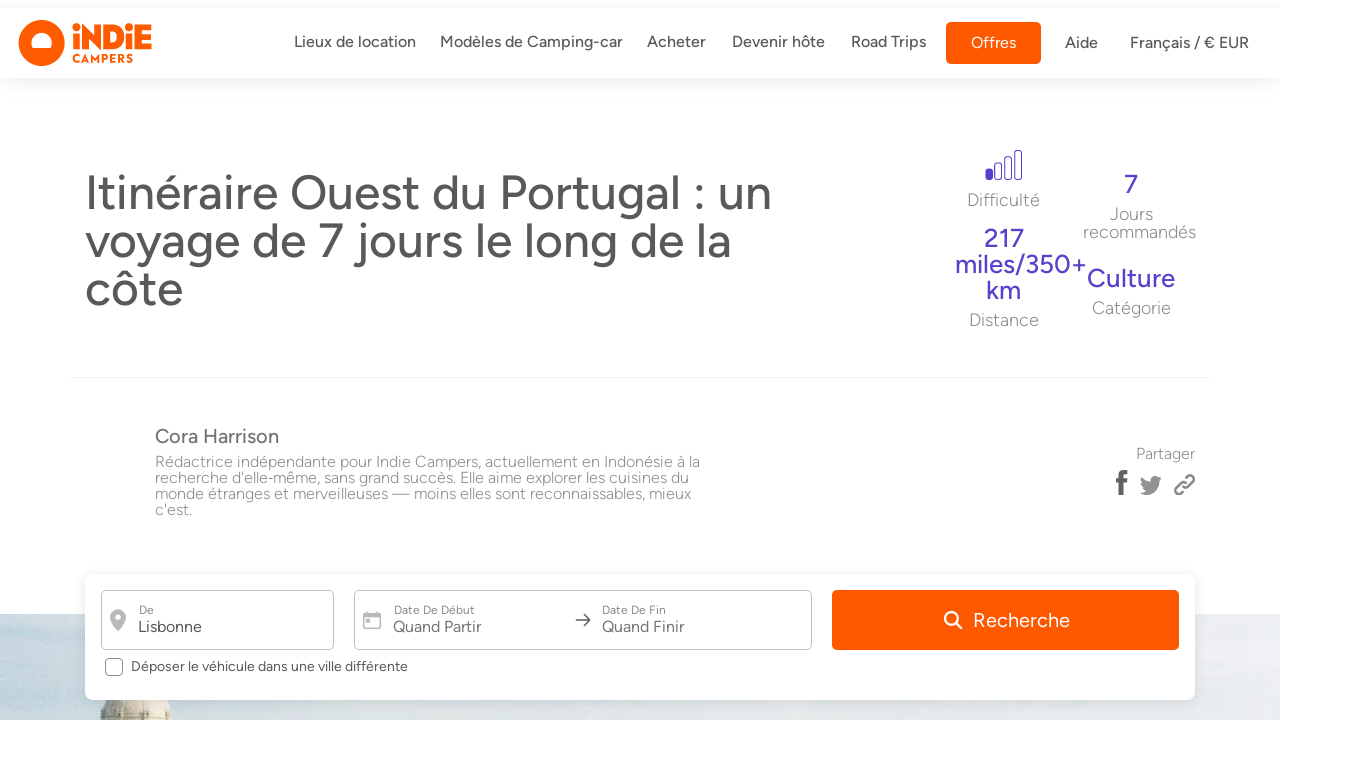

--- FILE ---
content_type: text/html; charset=UTF-8
request_url: https://indiecampers.fr/road-trips/road-trip-ouest-portugal
body_size: 2263
content:
<!DOCTYPE html>
<html lang="en">
<head>
    <meta charset="utf-8">
    <meta name="viewport" content="width=device-width, initial-scale=1">
    <title></title>
    <style>
        body {
            font-family: "Arial";
        }
    </style>
    <script type="text/javascript">
    window.awsWafCookieDomainList = [];
    window.gokuProps = {
"key":"AQIDAHjcYu/GjX+QlghicBgQ/7bFaQZ+m5FKCMDnO+vTbNg96AH8rhIMJ+z/0ZlnwNGCUsFTAAAAfjB8BgkqhkiG9w0BBwagbzBtAgEAMGgGCSqGSIb3DQEHATAeBglghkgBZQMEAS4wEQQM0xF1depSHZO07bzbAgEQgDtkDWjfu/iA1FFovrm1DbICsUAV04yfVyp7MT61DYp7EWM6jDnLUg9RkBp27QieKrX3EpH4gWzcP8WQoA==",
          "iv":"D549RgFVQAAAANoB",
          "context":"aW/kvF030NIGBZhe9O86rMcD1IEZhH5keBLVUO8IwL7pRMsq5Ev6RhwJ3Emun0eivmWODHfE9Us7qDv3ZL2cZN+KJWaFJ4jdj+PQCz+7ZB2g3XG2SaEwCbTwseX6dhxEPZlyCv2cOT5Yrsjps/AARsRABU9CGsx4WKcpwAD8tNZZCpPq4hZDbVRc3LNsg+a2kaFSTF3Ie13K5vy2MCSvlkqIr0PypLMQnvei5xsR5ykNO8Ewg+VzLVNYtPrZUL+HHqqghw2k0sg1nZuuUAa23YO5G8m1XP/xfU33BPHCTd+n+7et7MzT9+iW69f3gLNXIIUpknXD742vRjs8u7dI+FCPPdUbrHd5RTqNw1bysTqwY7jjJXpLN3VID+yGnrCoM4wRiElXg02tBCKp0GqcJqNdUQEU4L5wCqxjciW9X97Cs7EKlpjuzZMTRemUO7AoPHTAXm0w4WJhwbd+buJirEDwA6Ca1LhZyMTkW/[base64]"
};
    </script>
    <script src="https://d1d47a5b3fdf.baba0fc4.us-east-2.token.awswaf.com/d1d47a5b3fdf/58f027a7b8a7/367b7054db6e/challenge.js"></script>
</head>
<body>
    <div id="challenge-container"></div>
    <script type="text/javascript">
        AwsWafIntegration.saveReferrer();
        AwsWafIntegration.checkForceRefresh().then((forceRefresh) => {
            if (forceRefresh) {
                AwsWafIntegration.forceRefreshToken().then(() => {
                    window.location.reload(true);
                });
            } else {
                AwsWafIntegration.getToken().then(() => {
                    window.location.reload(true);
                });
            }
        });
    </script>
    <noscript>
        <h1>JavaScript is disabled</h1>
        In order to continue, we need to verify that you're not a robot.
        This requires JavaScript. Enable JavaScript and then reload the page.
    </noscript>
</body>
</html>

--- FILE ---
content_type: image/svg+xml
request_url: https://assets.indiecampers.com/img/indiecampers_icon_search_calendar.9e9f75a.svg
body_size: 503
content:
<?xml version="1.0" encoding="utf-8"?>
<!-- Generator: Adobe Illustrator 25.0.0, SVG Export Plug-In . SVG Version: 6.00 Build 0)  -->
<svg version="1.1" id="Layer_1" xmlns="http://www.w3.org/2000/svg" xmlns:xlink="http://www.w3.org/1999/xlink" x="0px" y="0px"
	 viewBox="0 0 2500 2500" style="enable-background:new 0 0 2500 2500;" xml:space="preserve">
<style type="text/css">
	.indie-icon-search-calendar-0{clip-path:url(#bl);}
	.indie-icon-search-calendar-1{fill:none;stroke:#B9B9B9;stroke-width:160;stroke-linecap:round;stroke-miterlimit:10;}
	.indie-icon-search-calendar-2{fill:#B9B9B9;stroke:#B9B9B9;stroke-width:80;stroke-linecap:round;stroke-miterlimit:10;}
</style>
<g>
	<defs>
		<rect id="ab" width="2500" height="2500"/>
	</defs>
	<clipPath id="bl">
		<use xlink:href="#ab"  style="overflow:visible;"/>
	</clipPath>
	<g class="indie-icon-search-calendar-0">
		<path class="indie-icon-search-calendar-1" d="M2073.1,533.1c62.9,0,113.9,51,113.9,113.9v1426c0,62.9-51,113.9-113.9,113.9H426.9
			c-62.9,0-113.9-51-113.9-113.9V647c0-62.9,51-113.9,113.9-113.9H2073.1z"/>
		<path class="indie-icon-search-calendar-2" d="M2187,901H313V647c0-62.9,51-113.9,113.9-113.9h1646.2c62.9,0,113.9,51,113.9,113.9
			C2187,647,2187,901,2187,901z"/>
		<path class="indie-icon-search-calendar-2" d="M924.7,1532.3H648.6c-29.8,0-54-24.2-54-54v-299.8c0-29.8,24.2-54,54-54h299.8c29.8,0,54,24.2,54,54v276.1
			C1002.5,1497.6,967.7,1532.3,924.7,1532.3z"/>
		<path class="indie-icon-search-calendar-2" d="M681.8,753.2L681.8,753.2c-58,0-105-47-105-105V418c0-58,47-105,105-105l0,0c58,0,105,47,105,105v230.2
			C786.8,706.2,739.8,753.2,681.8,753.2z"/>
		<path class="indie-icon-search-calendar-2" d="M1818.2,753.2L1818.2,753.2c-58,0-105-47-105-105V418c0-58,47-105,105-105l0,0c58,0,105,47,105,105v230.2
			C1923.2,706.2,1876.2,753.2,1818.2,753.2z"/>
	</g>
</g>
</svg>


--- FILE ---
content_type: image/svg+xml
request_url: https://assets.indiecampers.com/img/logo_indie_horizontal_orange.e74eed3.svg
body_size: 1698
content:
<?xml version="1.0" encoding="utf-8"?>
<!-- Generator: Adobe Illustrator 24.1.2, SVG Export Plug-In . SVG Version: 6.00 Build 0)  -->
<svg version="1.1" id="Layer_1" xmlns="http://www.w3.org/2000/svg" xmlns:xlink="http://www.w3.org/1999/xlink" x="0px" y="0px"
	 viewBox="0 0 571.3 216.4" style="enable-background:new 0 0 571.3 216.4;" xml:space="preserve">
<style type="text/css">
	.st0{fill:#FF5B00;}
</style>
<g>
	<g>
		<g>
			<g>
				<g>
					<path class="st0" d="M108.6,14.2c-51.9,0-94,42.1-94,94s42.1,94,94,94c51.9,0,94-42.1,94-94S160.6,14.2,108.6,14.2z
						 M67.1,108.2c0-22.9,18.6-41.5,41.5-41.5l0,0c22.9,0,41.5,18.6,41.5,41.5l0,0c0,7.6-2.1,14.7-5.6,20.8H72.7
						C69.2,122.8,67.1,115.8,67.1,108.2L67.1,108.2z"/>
				</g>
			</g>
		</g>
	</g>
	<g>
		<path class="st0" d="M267.6,43.7c0,9.2-7.5,16.7-16.7,16.7c-9.2,0-16.7-7.5-16.7-16.7c0-9.2,7.5-16.7,16.7-16.7
			S267.6,34.5,267.6,43.7z M465.1,27c-9.2,0-16.8,7.5-16.8,16.7c0,9.2,7.5,16.7,16.8,16.7s16.7-7.5,16.7-16.7
			C481.8,34.5,474.3,27,465.1,27z M262.5,69.5h-23.3c-1.3,0-1.4,0.3-1.4,1.4v61.8c0,1.2,0.1,1.4,1.4,1.4h23.3c1.3,0,1.5-0.3,1.5-1.4
			V71C264,69.8,263.8,69.5,262.5,69.5z M349.9,32.5h-25.4c-1.3,0-1.5,0.2-1.5,1.5v39.7c0,0.9-1.5,1.2-2.2,0.4l-44.6-43.8
			c-1.2-1.2-2.8-1-2.8,0.4v102.1c0,1.3,0.1,1.4,1.5,1.4h25.4c1.3,0,1.5-0.1,1.5-1.4V93.4c0-0.9,1.5-1.2,2.2-0.4l44.6,43.5
			c1.3,1.3,2.8,1,2.8-0.6V33.9C351.3,32.6,351.2,32.5,349.9,32.5z M445.8,83.3c0,31.2-19.3,50.9-50.3,50.9h-34
			c-1.3,0-1.5-0.1-1.5-1.4V33.9c0-1.3,0.1-1.5,1.5-1.5h34C427,32.5,445.8,51.4,445.8,83.3z M415.2,83.3c0-15-6.4-22.5-19.3-22.5
			h-5.4c-1.3,0-1.5,0.2-1.5,1.5v42.2c0,1.3,0.1,1.4,1.5,1.4h5.4C408.8,105.9,415.2,98.3,415.2,83.3z M476.7,69.5h-23.3
			c-1.3,0-1.5,0.3-1.5,1.4v61.8c0,1.2,0.1,1.4,1.5,1.4h23.3c1.3,0,1.5-0.3,1.5-1.4V71C478.2,69.8,478,69.5,476.7,69.5z M555.2,110.1
			h-36.3c-1.3,0-1.5-0.2-1.5-1.4V97.6c0-1.3,0.2-1.4,1.5-1.4H553c1.3,0,1.5-0.2,1.5-1.4V74c0-1.3-0.2-1.4-1.5-1.4h-34.2
			c-1.3,0-1.5-0.2-1.5-1.4V58c0-1.3,0.2-1.5,1.5-1.5h35.6c1.3,0,1.5-0.2,1.5-1.5V33.9c0-1.3-0.2-1.5-1.5-1.5H489
			c-1.3,0-1.5,0.2-1.5,1.5v98.8c0,1.3,0.1,1.4,1.5,1.4h66.1c1.3,0,1.5-0.1,1.5-1.4v-21.2C556.6,110.2,556.5,110.1,555.2,110.1z
			 M262.7,187.3c0.3-0.1,0.4-0.3,0.4-0.5v-8.4c0-0.4-0.3-0.5-0.5-0.3c-1.9,1.9-5.1,3.1-8.6,3.1c-6.3,0-10.5-4.1-10.5-10.4
			c0-6.3,4.2-10.4,10.5-10.4c3.5,0,6.6,1.2,8.5,3.1c0.3,0.2,0.5,0.1,0.5-0.3v-8.4c0-0.3,0-0.4-0.4-0.5c-2.6-1.3-6-2.1-9.1-2.1
			c-10.7,0-18.6,7.9-18.6,18.6c0,10.8,7.8,18.6,18.6,18.6C256.6,189.4,260,188.6,262.7,187.3z M277.8,188.7c0.4,0,0.5-0.1,0.6-0.5
			l1.6-4.2c0.1-0.4,0.3-0.5,0.7-0.5h9.9c0.4,0,0.5,0.1,0.6,0.5l1.7,4.2c0.1,0.4,0.3,0.5,0.7,0.5h7.9c0.3,0,0.4-0.1,0.3-0.5
			l-15.5-35.9c-0.2-0.5-1-0.5-1.2,0l-15.5,35.9c-0.1,0.4-0.1,0.5,0.3,0.5H277.8z M282.2,176.9l3.1-8.6c0.1-0.2,0.5-0.2,0.6,0
			l3.3,8.6c0.1,0.4,0,0.5-0.4,0.5h-6.3C282.2,177.4,282.1,177.3,282.2,176.9z M362,188.7c0.5,0,0.5-0.1,0.5-0.5v-10.7
			c0-0.5,0-0.5,0.5-0.5h3.4c8.1,0,13-4.6,13-12.1c0-7.7-4.7-12-13.2-12h-11.4c-0.5,0-0.5,0.1-0.5,0.5v34.8c0,0.5,0,0.5,0.5,0.5H362z
			 M362.5,169.3v-8.9c0-0.5,0-0.5,0.5-0.5h2.5c3.6,0,5.6,1.7,5.6,4.9c0,3.3-1.8,5-5.4,5H363C362.6,169.9,362.5,169.8,362.5,169.3z
			 M428.2,188.7c0.5,0,0.5-0.1,0.5-0.5v-11.8c0-0.7,0.5-0.7,1-0.1l8.9,11.9c0.4,0.5,0.4,0.5,0.9,0.5h8.6c0.4,0,0.5-0.2,0.2-0.5
			l-10.1-12.9c-0.1-0.1-0.1-0.4,0.1-0.5c4.6-1.5,7.5-5.5,7.5-10.6c0-7.4-5-11.3-14.4-11.3h-10.3c-0.5,0-0.5,0.1-0.5,0.5v34.8
			c0,0.5,0,0.5,0.5,0.5L428.2,188.7L428.2,188.7z M428.7,169.1v-8.9c0-0.5,0-0.5,0.5-0.5h2.7c3.6,0,5.5,1.7,5.5,5s-1.8,4.9-5.4,4.9
			h-2.8C428.8,169.6,428.7,169.6,428.7,169.1z M480,178.5c0-11.9-15.6-10.5-15.6-16.1c0-1.9,1.4-3.1,3.6-3.1c2.4,0,3.9,1.5,5.1,3.2
			c0.2,0.3,0.4,0.3,0.8,0.1l5.6-3c0.4-0.3,0.4-0.5,0.2-0.9c-1.9-4-6.3-6.6-12-6.6c-7.2,0-11.9,4.4-11.9,10.3
			c0,11.7,15.5,10.1,15.5,16.4c0,2.1-1.6,3.4-3.9,3.4c-2.7,0-4.4-1.5-5.8-4.2c-0.2-0.4-0.4-0.4-0.7-0.1l-6.1,3.3
			c-0.4,0.2-0.4,0.4-0.2,0.9c2,4.4,6.8,7.4,13.2,7.4C475.9,189.4,480,184.4,480,178.5z M343.6,153.2c0-0.1,0-0.1,0-0.2
			c0-0.2-0.1-0.3-0.4-0.3c-0.2,0-0.4,0.1-0.5,0.3c-0.2,0.3-0.5,0.6-0.8,0.9c-1.5,1.8-14.5,16.9-15,17.4c-0.1,0.1-0.2,0.1-0.3,0.1
			s-0.2-0.1-0.3-0.2c-0.9-1-14.3-16.6-15.6-18.1c-0.1-0.1-0.1-0.1-0.2-0.2c-0.1-0.1-0.3-0.1-0.5-0.1s-0.2,0.2-0.2,0.4
			c0,11.9,0,23.8,0,35.7c0,0.1,0,0.2,0,0.3c0,0.1,0.1,0.2,0.2,0.2c0.1,0,0.2,0,0.3,0c2.2,0,4.5,0,6.7,0c0.1,0,0.2,0,0.3,0
			c0.1,0,0.2-0.1,0.2-0.2c0-0.1,0-0.3,0-0.4c0-5.1,0-10.1,0-15.2c0-0.1,0-0.1,0-0.1c0-0.1,0.1-0.2,0.2-0.3c0.2-0.1,0.4,0,0.6,0.2
			c0.5,0.6,5.7,6.7,7.7,9c0.3,0.3,0.9,0.4,1.2,0c0.2-0.2,7.6-8.9,7.8-9.2c0.1-0.1,0.3-0.2,0.5-0.1c0.2,0.1,0.2,0.2,0.2,0.4
			c0,0,0,0.1,0,0.1c0,5.1,0,10.2,0,15.2c0,0.5,0,0.6,0.6,0.6c2.2,0,4.4,0,6.7,0c0.1,0,0.2,0,0.3,0c0.1,0,0.2-0.1,0.2-0.2
			c0-0.1,0-0.3,0-0.4C343.6,182.9,343.6,159.1,343.6,153.2z M396.1,160.6c0-0.5,0-0.5,0.5-0.5h13.1c0.5,0,0.5-0.1,0.5-0.5v-6.2
			c0-0.5,0-0.5-0.5-0.5h-21.4c-0.5,0-0.5,0.1-0.5,0.5v34.8c0,0.5,0,0.5,0.5,0.5h21.6c0.5,0,0.5-0.1,0.5-0.5V182c0-0.5,0-0.5-0.5-0.5
			h-13.4c-0.5,0-0.5-0.1-0.5-0.5v-6.1c0-0.5,0-0.5,0.5-0.5h12.6c0.5,0,0.5-0.1,0.5-0.5v-6c0-0.5,0-0.5-0.5-0.5h-12.6
			c-0.5,0-0.5-0.1-0.5-0.5L396.1,160.6L396.1,160.6z"/>
	</g>
</g>
</svg>


--- FILE ---
content_type: application/javascript; charset=utf-8
request_url: https://assets.indiecampers.com/e1a3647.modern.js
body_size: 9663
content:
(window.webpackJsonp=window.webpackJsonp||[]).push([[136],{1391:function(t,e,r){"use strict";var n=r(4),o=(r(37),r(0)),c=r(137),l=r.n(c),d=r(110),h=function(t,e,r,desc){var n,o=arguments.length,c=o<3?e:null===desc?desc=Object.getOwnPropertyDescriptor(e,r):desc;if("object"==typeof Reflect&&"function"==typeof Reflect.decorate)c=Reflect.decorate(t,e,r,desc);else for(var i=t.length-1;i>=0;i--)(n=t[i])&&(c=(o<3?n(c):o>3?n(e,r,c):n(e,r))||c);return o>3&&c&&Object.defineProperty(e,r,c),c},_=class extends o.Vue{constructor(){super(...arguments),this.lcpImageData=Object(d.b)()}onFetch(){}get lcpImage(){return Promise.resolve(Object(d.b)())}get lcpImageConfig(){return{}}get lcpImageMeta(){var t,e=this.lcpImageConfig;return this.lcpImageData?{rel:"preload",href:function(t,r){if(void 0===r&&(r="sm"),t)try{var n=new URL(t);if(r&&e&&e[r]){var o=e[r];for(var c in o)n.searchParams.set(c,o[c])}return decodeURIComponent(n.toString())}catch(e){return t}return t}(null==(t=this.lcpImageData)||null==(t=t.sm)?void 0:t.url,"sm")}:{}}fetch(){var t=this;return Object(n.a)((function*(){t.lcpImage&&(yield t.lcpImage.then((image=>{l()(image,"images.picture")&&(t.lcpImageData=image.images.picture)}))),yield t.onFetch()}))()}};_=h([Object(o.Component)({})],_),e.a=_},1393:function(t,e,r){"use strict";r.d(e,"b",(function(){return y})),r.d(e,"e",(function(){return C})),r.d(e,"d",(function(){return x})),r.d(e,"h",(function(){return w})),r.d(e,"l",(function(){return $})),r.d(e,"n",(function(){return v})),r.d(e,"m",(function(){return f})),r.d(e,"g",(function(){return P})),r.d(e,"j",(function(){return T})),r.d(e,"c",(function(){return O})),r.d(e,"a",(function(){return k})),r.d(e,"i",(function(){return j})),r.d(e,"f",(function(){return R})),r.d(e,"k",(function(){return D}));r(23),r(24),r(28),r(13);var n=r(1),o=r.n(n),c=r(90),l=r.n(c),d=new Map;d.set("/booking","/rent-an-rv/:checkin/:checkout/:start_date/:end_date/search"),d.set("/campervan-hire/search-dates","/rent-an-rv/dates/:start_date/:end_date/search"),d.set("/campervan-hire/search-route","/rent-an-rv/location/:checkin/:checkout/search"),d.set("/campervan-hire/offer","/rent-an-rv/:checkin/:checkout/:start_date/:end_date/:category/offer"),d.set("/campervan-hire/offer/special","/campervan-hire/:checkin/:checkout/:start_date/:end_date/:category/offer/special"),d.set("/campervan-hire/offer-route","/rent-an-rv/:checkin/:checkout/:category/offer"),d.set("/booking/review","/booking/:checkin/:checkout/:start_date/:end_date/:category/review"),d.set("/booking/signin","/booking/:hash/signin/:redirect"),d.set("/become-a-host/signin","/become-a-host/:hash/signin/:redirect"),d.set("/become-a-host/signin","/become-a-host/signin/:redirect"),d.set("/marketplace/offer-route","/marketplace/:id/offer"),d.set("/marketplace/offer","/marketplace/:id/:start_date/:end_date/offer"),d.set("/marketplace/preview-route","/marketplace/:id/preview"),d.set("/marketplace/preview","/marketplace/:id/:start_date/:end_date/preview"),d.set("/marketplace/request","/marketplace/:hash/request"),d.set("/marketplace/request/payment","/marketplace/:hash/payment"),d.set("/marketplace/request/:hash/finalized","/marketplace/:hash/finalized"),d.set("/marketplace/request/checkout","/marketplace/:hash/checkout"),d.set("/owner/listings/:hash","/owner/listings/:hash/:tab"),d.set("/rv-sales/:hash/checkout","/motorhome-for-sale/:hash/checkout"),d.set("/rv-sales/:hash/finalized","/motorhome-for-sale/:hash/finalized"),d.set("/rv-sales/rvs-contact-us","/motorhome-for-sale/rvs-contact-us");var h=new Map;h.set("/quote/:hash?/finalized",[{find:"quote",replace:"booking"}]),h.set("/quote/:hash?/payment",[{find:"quote",replace:"bookings"},{find:"payment",replace:"pay_now"}]),h.set("/contact",[{find:"contact",replace:"contact-us"}]),h.set("/rent-an-rv/dates/:start_date/:end_date/search",[{find:"/rent-an-rv/dates/:start_date/:end_date/search",replace:"/rent-an-rv/dates/search",nameFind:"campervan-hire-search-dates",nameReplace:"rent-an-rv-dates-search",chunkFind:"campervan-hire/search-dates",chunkReplace:"rent-an-rv/dates-search"}]),h.set("/rent-an-rv/location/:checkin/:checkout/search",[{find:"/rent-an-rv/location/:checkin/:checkout/search",replace:"/rent-an-rv/location/search",nameFind:"campervan-hire-search-route",nameReplace:"rent-an-rv-location-search",chunkFind:"campervan-hire/search-route",chunkReplace:"rent-an-rv/location-search"}]),h.set("/rent-an-rv/:checkin/:checkout/:start_date/:end_date/search",[{find:"/rent-an-rv/:checkin/:checkout/:start_date/:end_date/search",replace:"/rent-an-rv/search",chunkFind:"booking",chunkReplace:"rent-an-rv-search",nameFind:"booking",nameReplace:"rent-an-rv-search"}]);var _=/^\d{4}-\d{2}-\d{2}$/,m=/^[\w-]*$/;function v(t,e,r){var{checkin:n,checkout:o}=t.params;return!function(t){var{checkin:e,checkout:r}=t.params;return e||r}(t)&&function(t){return t.query.from&&t.query.to}(t)&&(n=t.query.from,o=t.query.to),m.test(n)&&m.test(o)?r():r({path:"/"})}function f(t,e,r){var{start_date:n,end_date:c}=t.params;if(!function(t){var{start_date:e,end_date:r}=t.params;return e||r}(t)&&function(t){return t.query.start&&t.query.end}(t)&&(n=t.query.start,c=t.query.end),!_.test(n)||!_.test(c))return r({path:"/"});var l=o()(n),d=o()(c);return l.isValid()&&d.isValid()?l.isAfter(d)||l.isBefore(o()())?r({path:"/"}):r():r({path:"/"})}function k(t,e,r){r(),t.query&&e.query&&this.$router.go(0)}function y(t,e,r){var{checkin:n,checkout:c,start_date:l,end_date:d}=t.params;if(!function(t){var{checkin:e,checkout:r,start_date:n,end_date:o}=t.params;return e||r||n||o}(t)&&function(t){return t.query.from&&t.query.start&&t.query.end}(t)&&(n=t.query.from,c=t.query.to,l=t.query.start,d=t.query.end),!_.test(l)||!_.test(d))return r({path:"/"});var h=o()(l),v=o()(d);return h.isValid()&&v.isValid()?h.isAfter(v)||h.isBefore(o()())?r({path:"/"}):m.test(n)&&m.test(c)?r():r({path:"/"}):r({path:"/"})}function C(t,e,r){var n=t.name||"",o=n.replace("-id",""),c=t.params.id.toLocaleLowerCase(),d=t&&void 0!==t.name?t.name:null;return["trekker","trekker-new"].includes(c)?r({name:o}):null===d||l.a[d].includes(c)?c!==t.params.id?r({name:n,params:{id:c}}):r():r({name:o})}function x(t,e,r){return t.meta.translatePermalinkTypes=["country","region","city","unserved"],r()}function w(t,e,r){return t.meta.translatePermalinkTypes=["country","region","city","unserved"],r()}function $(t,e,r){t.meta.translatePermalinkTypes=["road_trip"];var n=t.name||"",o=t.params.id.toLocaleLowerCase();return o!==t.params.id?r({name:n,params:{id:o}}):r()}function P(t,e,r){return t.meta.translatePermalinkTypes=["landing_page"],r()}function j(t,e,r){return t.meta.translatePermalinkTypes=["rent_landing_page"],r()}function O(t,e,r){return t.meta.translatePermalinkTypes=["camperbuy_fleet"],r()}function T(t,e,r){return t.meta.translatePermalinkTypes=["marketplace_insurances"],r()}function R(t,e,r){return t.meta.translatePermalinkTypes=["deals_group"],r()}function D(t,e,r){return t.meta.translatePermalinkTypes=["country","city_card"],r()}},1408:function(t,e,r){"use strict";r(28),r(13);var n=r(0),o=r(1),c=r.n(o),l=r(6),d=function(t,e,r,desc){var n,o=arguments.length,c=o<3?e:null===desc?desc=Object.getOwnPropertyDescriptor(e,r):desc;if("object"==typeof Reflect&&"function"==typeof Reflect.decorate)c=Reflect.decorate(t,e,r,desc);else for(var i=t.length-1;i>=0;i--)(n=t[i])&&(c=(o<3?n(c):o>3?n(e,r,c):n(e,r))||c);return o>3&&c&&Object.defineProperty(e,r,c),c},h=class extends n.Vue{constructor(){super(...arguments),this.loadingAlternatives=!1,this.availabilites=[],this.alternativeCategories=[],this.loading=!0,this.originalCheckin="",this.originalCheckout="",this.showNoVansForRoute=!1,this.loadingSuggestions=!1}validate(t){var{route:e}=t,r=/^\d{4}-\d{2}-\d{2}$/,n=/^[\w-]*$/,o=e.params.checkin?e.params.checkin:e.query.from,c=e.params.checkout?e.params.checkout:e.query.to||e.query.from,l=e.params.start_date?e.params.start_date:e.query.start,d=e.params.end_date?e.params.end_date:e.query.end;return(!o&&!c||n.test(o)&&n.test(c))&&(!l&&!d||r.test(l)&&r.test(d))}get searchFormDefaults(){return{checkinPermalink:this.params.checkin,checkoutPermalink:this.params.checkout,checkinDate:this.params.start_date,checkoutDate:this.params.end_date}}get params(){return{checkin:this.$route.params.checkin?this.$route.params.checkin:this.$route.query.from,checkout:this.$route.params.checkout?this.$route.params.checkout:this.$route.query.to||this.$route.query.from,start_date:this.$route.params.start_date?this.$route.params.start_date:this.$route.query.start,end_date:this.$route.params.end_date?this.$route.params.end_date:this.$route.query.end}}get query(){return this.$route.query}defaultFilters(t){var e={from:this.query.from,to:this.query.to,start:this.query.start,end:this.query.end};t.latitude&&t.longitude&&(e.lat=t.latitude,e.lng=t.longitude),this.$router.replace({query:e})}getCriteria(){return{checkin_city:this.params.checkin,checkout_city:this.params.checkout,checkin_city_location:this.params.checkin,checkout_city_location:this.params.checkout,checkin_datetime:c.a.utc(this.params.start_date).format("YYYY-MM-DDT11:30:00+00:00"),checkout_datetime:c.a.utc(this.params.end_date).format("YYYY-MM-DDT16:00:00+00:00")}}requestAlternatives(t,e){void 0===e&&(e=90),this.loadingAlternatives=!0,Object(l.c)(this.getCriteria(),t,e).then((t=>{switch(t.tag){case"ok":this.handleAlternativesOk(t.value);break;case"nok":this.handleAlternativesNok(t.value);break;case"failure":this.handleFailure(t.reason)}}))}handleFailure(t){console.warn(t)}handleAlternativesNok(t){console.warn(t)}handleAlternativesOk(t){var e=[];this.availabilites=this.availabilites.reduce(((r,n)=>(n.alternatives=t.alternatives[n.vanCategory]||[],0===n.alternatives.length&&this.alternativeCategories.includes(n.vanCategory)&&e.push(n.vanCategory),r.push(n),r)),[]),this.loadingAlternatives=!1}checkAvailability(){var t=this.$store.state.cart.originSearch;this.$store.dispatch("cart/resetState"),this.$store.dispatch("cart/setOriginSearch",t);var e=this.getCriteria();this.loading=!0,this.showNoVansForRoute=!1,this.originalCheckin=e.checkin_city,this.originalCheckout=e.checkout_city,this.$store.dispatch("availability/fetchAvailability",e).then((t=>{switch(this.loading=!1,t.tag){case"ok":this.handleOk(t.value);break;case"nok":this.handleNok(t.value);break;case"failure":this.handleFailure(t.reason)}}))}handleNok(t){console.warn(t)}handleOk(t){if(t.meta&&t.meta.alternative_route){var e=t.meta.checkin_city,r=t.meta.checkout_city;this.$route.params.checkin=e,this.$route.params.checkout=r,this.$route.query.from&&(this.$route.query.from=e),this.$route.query.to&&(this.$route.query.to=r),this.showNoVansForRoute=t.meta.alternative_route,this.$store.dispatch("analytics/routeAlternatives",{originalCheckin:this.originalCheckin,originalCheckout:this.originalCheckout,checkin:e,checkout:r});var n=this.localePath({name:"rent-an-rv-search",params:{checkin:e,checkout:r,start_date:this.$route.params.start_date,end_date:this.$route.params.end_date},query:this.$route.query});history.pushState({},"",n)}this.availabilites=t.availability.map((t=>({vanCategory:t.van_category,availability:t,company:t.van_category_company,suggestions:[],alternatives:[]}))),this.availabilites.filter((t=>!t.availability.available&&!t.availability.is_marketplace)).length>0&&this.$store.dispatch("analytics/alternativeDates"),this.$store.dispatch("analytics/productImpressions"),this.loadingSuggestions=!0;var o=this.getCriteria(),c=this.availabilites.map((a=>a.vanCategory));Object(l.g)(o,c).then((t=>{switch(this.loadingSuggestions=!1,t.tag){case"ok":this.handleSuggestionsOk(t.value);break;case"nok":this.handleSuggestionsNok(t.value);break;case"failure":this.handleFailure(t.reason)}}))}handleSuggestionsOk(t){var e=t.suggestions||[];this.availabilites=this.availabilites.reduce(((t,r)=>{var n={vanCategory:r.vanCategory,availability:r.availability,company:r.company,suggestions:e.filter((t=>{var e=t.available&&t.van_category===r.vanCategory,n=!r.availability.available,o=t.total_cost<r.availability.total_cost;return r.availability.valid_min_reservation_nights&&e&&(n||o)})),alternatives:[]};return t.push(n),t}),[]);var r=this.availabilites.filter((a=>0===a.suggestions.length&&!a.availability.available)).map((a=>a.vanCategory));r.length>0&&(this.alternativeCategories=r,this.requestAlternatives(r))}handleSuggestionsNok(t){console.warn(t)}};h=d([Object(n.Component)({})],h),e.a=h},1471:function(t,e,r){"use strict";var n=r(3),o=r(0),c=r(413),l=function(t,e,r,desc){var n,o=arguments.length,c=o<3?e:null===desc?desc=Object.getOwnPropertyDescriptor(e,r):desc;if("object"==typeof Reflect&&"function"==typeof Reflect.decorate)c=Reflect.decorate(t,e,r,desc);else for(var i=t.length-1;i>=0;i--)(n=t[i])&&(c=(o<3?n(c):o>3?n(e,r,c):n(e,r))||c);return o>3&&c&&Object.defineProperty(e,r,c),c},d=class extends n.default{get searchDefaults(){return{checkinPermalink:this.checkinCity||"",checkoutPermalink:this.checkoutCity||this.checkinCity,checkinDate:null,checkoutDate:null}}};l([Object(o.Prop)({type:String})],d.prototype,"checkinCity",void 0),l([Object(o.Prop)({type:String})],d.prototype,"checkoutCity",void 0);var h=d=l([Object(o.Component)({components:{SearchForm:c.a}})],d),_=r(2),component=Object(_.a)(h,(function(){var t=this,e=t._self._c;t._self._setupProxy;return e("div",{staticClass:"container"},[e("div",{staticClass:"container-fluid p-0 d-none d-sm-none d-md-none d-lg-block d-xl-block"},[e("div",{staticClass:"container home-search-footer"},[e("label",{staticClass:"home-search-footer__label"},[t._v("\n        "+t._s(t.$t("search_call_to_action.text.label"))+"\n      ")]),t._v(" "),e("h3",{staticClass:"home-search-footer__title mb-4"},[t._v("\n        "+t._s(t.$t("search_call_to_action.text.title"))+"\n      ")]),t._v(" "),e("div",{staticClass:"home-search__new d-none d-lg-block van-search__pickers"},[e("search-form",{attrs:{defaults:t.searchDefaults,"start-open":!1,"only-main-button":!0,"data-cy":"ctaSearchForm"}})],1)])])])}),[],!1,null,null,null);e.a=component.exports},1631:function(t,e,r){var content=r(2049);content.__esModule&&(content=content.default),"string"==typeof content&&(content=[[t.i,content,""]]),content.locals&&(t.exports=content.locals);(0,r(40).default)("bfe31752",content,!0,{sourceMap:!1})},1722:function(t,e,r){t.exports=r.p+"img/fb_roadtrip.837de3f.svg"},1723:function(t,e,r){t.exports=r.p+"img/twitter_roadtrip.52675e5.svg"},1724:function(t,e,r){t.exports=r.p+"img/link_roadtrip.857a4b4.svg"},1762:function(t,e,r){"use strict";var n=r(4),o=r(0),c=function(t,e,r,desc){var n,o=arguments.length,c=o<3?e:null===desc?desc=Object.getOwnPropertyDescriptor(e,r):desc;if("object"==typeof Reflect&&"function"==typeof Reflect.decorate)c=Reflect.decorate(t,e,r,desc);else for(var i=t.length-1;i>=0;i--)(n=t[i])&&(c=(o<3?n(c):o>3?n(e,r,c):n(e,r))||c);return o>3&&c&&Object.defineProperty(e,r,c),c},l=class extends o.Vue{constructor(){super(...arguments),this.svg="<svg/>"}loadSvg(t){var e=this;return Object(n.a)((function*(){var r=yield fetch(t);if(200===r.status){var n=yield r.blob(),o=new FileReader;o.onload=()=>{e.svg=o.result,e.translateNames()},o.readAsText(n)}}))()}translateNames(){this.$nextTick((()=>{var t=this.$el.querySelector(".route-start"),e=this.$el.querySelector(".route-end");if(t){var r="city_card."+this.checkin.toLowerCase()+".text.name";t.textContent=this.$t(r)}if(e){var n="city_card."+this.checkout.toLowerCase()+".text.name";e.textContent=this.$t(n)}}))}reload(){this.svg="<svg />";var t=this.routename,e="",r="";if(""===t&&void 0!==this.checkin&&void 0!==this.checkout&&(t=(e=this.$content.platformIdFromPermalink(this.checkin.toLowerCase()))+"-"+(r=this.$content.platformIdFromPermalink(this.checkout.toLowerCase()))),""!==this.routename||e!==r){var n="/imgroutes/"+t+".svg";this.loadSvg(n)}}checkinWatch(){this.reload()}checkoutWatch(){this.reload()}routenameWatch(){this.reload()}mounted(){this.reload()}};c([Object(o.Prop)({type:String})],l.prototype,"checkin",void 0),c([Object(o.Prop)({type:String})],l.prototype,"checkout",void 0),c([Object(o.Prop)({type:String,required:!1,default:""})],l.prototype,"routename",void 0),c([Object(o.Watch)("checkin")],l.prototype,"checkinWatch",null),c([Object(o.Watch)("checkout")],l.prototype,"checkoutWatch",null),c([Object(o.Watch)("route_name")],l.prototype,"routenameWatch",null);var d=l=c([Object(o.Component)({components:{}})],l),h=r(2),component=Object(h.a)(d,(function(){var t=this,e=t._self._c;t._self._setupProxy;return e("div",{staticClass:"route-svg",domProps:{innerHTML:t._s(t.svg)}})}),[],!1,null,null,null);e.a=component.exports},1821:function(t,e,r){var content=r(2047);content.__esModule&&(content=content.default),"string"==typeof content&&(content=[[t.i,content,""]]),content.locals&&(t.exports=content.locals);(0,r(40).default)("4da5acfd",content,!0,{sourceMap:!1})},2046:function(t,e,r){"use strict";r(1821)},2047:function(t,e,r){var n=r(39)((function(i){return i[1]}));n.push([t.i,".bar-fill{fill:#5440cc!important}.bar-hollow{fill:none!important}",""]),n.locals={},t.exports=n},2048:function(t,e,r){"use strict";var n=r(1631),o=r.n(n);r.d(e,"default",(function(){return o.a}))},2049:function(t,e,r){var n=r(39)((function(i){return i[1]}));n.push([t.i,".wrapper_138QQ.home-search__new.road-trip-detail--search.van-search__pickers{background-color:var(--color-white);border-radius:8px;box-shadow:var(--shadow-3);padding:16px}.wrapper_138QQ.home-search__new.road-trip-detail--search.van-search__pickers .home-search__new__container{flex-direction:row}.wrapper_138QQ.home-search__new.road-trip-detail--search.van-search__pickers .indie-form input[type=checkbox]+label{max-width:100%}.wrapper_138QQ.home-search__new.road-trip-detail--search.van-search__pickers .search-form-wrapper{flex-wrap:wrap}@media(min-width:992px){.wrapper_138QQ.home-search__new.road-trip-detail--search.van-search__pickers .search-form-wrapper{flex-wrap:nowrap}}.wrapper_138QQ.home-search__new.road-trip-detail--search.van-search__pickers form .form-group{align-items:center;border-radius:5px;width:100%}@media(min-width:992px){.wrapper_138QQ.home-search__new.road-trip-detail--search.van-search__pickers form .form-group{margin-right:20px;width:auto}}",""]),n.locals={wrapper:"wrapper_138QQ"},t.exports=n},2562:function(t,e,r){"use strict";r.r(e);r(13);var n=r(0),o=r(1408),c=r(47),l=r(3),d=r(25),h=r.n(d),_=function(t,e,r,desc){var n,o=arguments.length,c=o<3?e:null===desc?desc=Object.getOwnPropertyDescriptor(e,r):desc;if("object"==typeof Reflect&&"function"==typeof Reflect.decorate)c=Reflect.decorate(t,e,r,desc);else for(var i=t.length-1;i>=0;i--)(n=t[i])&&(c=(o<3?n(c):o>3?n(e,r,c):n(e,r))||c);return o>3&&c&&Object.defineProperty(e,r,c),c},m=class extends l.default{get title(){return this.$content.tl(this.experiences[0].cat,"text.title")}};_([Object(n.Prop)({type:Array,required:!0})],m.prototype,"experiences",void 0);var v=m=_([Object(n.Component)({components:{ImgWithMeta:c.a}})],m),f=r(2),k=Object(f.a)(v,(function(){var t=this,e=t._self._c;t._self._setupProxy;return e("div",{staticClass:"col-12 col-md-6 mb-4 road-trip-detail__more--category-container"},[e("div",{staticClass:"d-flex align-items-center"},[e("img-with-meta",{staticClass:"road-trip-detail__more--title-category-icon",attrs:{image:t.$img(t.experiences[0].cat,"icon"),height:"60px"}}),t._v(" "),e("p",{staticClass:"road-trip-detail__more--title-item mb-2"},[t._v("\n      "+t._s(t.title)+"\n    ")])],1),t._v(" "),t._l(t.experiences,(function(r){return e("div",{key:r.title,staticClass:"road-trip-detail__more--detail-item"},[e("div",{staticClass:"row d-flex mb-2 col-12"},[e("p",{staticClass:"road-trip-detail__more--title"},[t._v("\n        "+t._s(t.$tl(r.exp,"text.title"))+"\n      ")]),t._v(" "),e("p",{staticClass:"road-trip-detail__more--price"},[t._v("\n        "+t._s(t.$tl(r.exp,"text.price",!0))+"\n      ")])]),t._v(" "),e("p",{staticClass:"road-trip-detail__more--description col-12"},[t._v("\n      "+t._s(t.$tl(r.exp,"text.description"))+"\n    ")])])}))],2)}),[],!1,null,null,null).exports,y=function(t,e,r,desc){var n,o=arguments.length,c=o<3?e:null===desc?desc=Object.getOwnPropertyDescriptor(e,r):desc;if("object"==typeof Reflect&&"function"==typeof Reflect.decorate)c=Reflect.decorate(t,e,r,desc);else for(var i=t.length-1;i>=0;i--)(n=t[i])&&(c=(o<3?n(c):o>3?n(e,r,c):n(e,r))||c);return o>3&&c&&Object.defineProperty(e,r,c),c},C=class extends l.default{get isEndPoint(){return 2===this.routeType||3===this.routeType}get routeName(){var t=0!==this.routeType?"poi."+this.id+".text.altern_route_name":"website.text.roadtrips_main_route";return this.$content.t(t)}get depotDistance(){var t=1===this.routeType?"poi."+this.id+".text.altern_depot_distance":3===this.routeType?"road_trip_card."+this.permalink+".text.dropoff_distance_from":2===this.routeType?"road_trip_card."+this.permalink+".text.pickup_distance_from":"poi."+this.id+".text.depot_distance";return this.$content.t(t)}get depotHours(){var t=1===this.routeType?"poi."+this.id+".text.altern_hours_from_depot":3===this.routeType?"road_trip_card."+this.permalink+".text.dropoff_hours_from":2===this.routeType?"road_trip_card."+this.permalink+".text.pickup_hours_from":"poi."+this.id+".text.hours_from_depot";return this.$content.t(t)}get distanceFrom(){var t=1===this.routeType?"poi."+this.id+".text.altern_distance_from":3===this.routeType?"road_trip_card."+this.permalink+".text.dropoff_from":2===this.routeType?"road_trip_card."+this.permalink+".text.pickup_from":"poi."+this.id+".text.distance_from";return this.$content.t(t)}get driveFrom(){var t=1===this.routeType?"poi."+this.id+".text.altern_drive_from":3===this.routeType?"road_trip_card."+this.permalink+".text.dropoff_drive_from":2===this.routeType?"road_trip_card."+this.permalink+".text.pickup_drive_from":"poi."+this.id+".text.drive_from";return this.$content.t(t)}};y([Object(n.Prop)({type:String,required:!1})],C.prototype,"id",void 0),y([Object(n.Prop)({type:String,required:!1})],C.prototype,"permalink",void 0),y([Object(n.Prop)({type:Number,required:!0,default:0})],C.prototype,"routeType",void 0);var x=C=y([Object(n.Component)({})],C),w=Object(f.a)(x,(function(){var t=this,e=t._self._c;t._self._setupProxy;return e("div",{staticClass:"col-12 mb-4",class:t.isEndPoint?"col-md-8":"col-md-6"},[e("div",{staticClass:"road-trip-detail__more--route",class:t.isEndPoint?"pt-3 pb-3":""},[e("div",{directives:[{name:"show",rawName:"v-show",value:!t.isEndPoint,expression:"!isEndPoint"}],staticClass:"road-trip-detail__more--title-card text-center"},[t._v("\n      "+t._s(t.routeName)+"\n    ")]),t._v(" "),e("div",{staticClass:"d-flex"},[e("div",{staticClass:"road-trip-detail__more--title-card col-6"},[e("p",{staticClass:"road-trip-detail__more--main-content text-center"},[t._v("\n          "+t._s(t.depotDistance)+"\n        ")]),t._v(" "),e("p",{staticClass:"road-trip-detail__more--content text-center"},[t._v("\n          "+t._s(t.distanceFrom)+"\n        ")])]),t._v(" "),e("div",{staticClass:"road-trip-detail__more--title-card col-6"},[e("p",{staticClass:"road-trip-detail__more--main-content text-center"},[t._v("\n          "+t._s(t.depotHours)+"\n        ")]),t._v(" "),e("p",{staticClass:"road-trip-detail__more--content text-center"},[t._v("\n          "+t._s(t.driveFrom)+"\n        ")])])])])])}),[],!1,null,null,null).exports,$=function(t,e,r,desc){var n,o=arguments.length,c=o<3?e:null===desc?desc=Object.getOwnPropertyDescriptor(e,r):desc;if("object"==typeof Reflect&&"function"==typeof Reflect.decorate)c=Reflect.decorate(t,e,r,desc);else for(var i=t.length-1;i>=0;i--)(n=t[i])&&(c=(o<3?n(c):o>3?n(e,r,c):n(e,r))||c);return o>3&&c&&Object.defineProperty(e,r,c),c},P=class extends l.default{get hasAlternativeRoute(){return this.$content.hasContent("poi."+this.id+".text.altern_depot_distance")}get title(){return this.$content.t("poi."+this.id+".text.detail_title")}get recomdays(){return this.$content.t("poi."+this.id+".text.recommended_days")}get poiExperiences(){return this.$content.getFromGroup("poi."+this.id+".groups.experiences","links","experience").reduce(((t,a)=>{var e=this.$content.tl(a,"links.category").id;return t[e]=t[e]||[],t[e].push({cat:this.$content.tl(a,"links.category"),exp:a}),t}),{})}};$([Object(n.Prop)({type:String,required:!0})],P.prototype,"permalink",void 0),$([Object(n.Prop)({type:String,required:!1})],P.prototype,"id",void 0);var j=P=$([Object(n.Component)({components:{RoadTripDetailItem:k,RoadTripDetailRoute:w}})],P),O=Object(f.a)(j,(function(){var t=this,e=t._self._c;t._self._setupProxy;return e("div",{staticClass:"pt-3"},[e("div",{staticClass:"row"},[e("div",{staticClass:"road-trip-detail__more--head d-flex align-items-center col-12 mb-4",class:t.hasAlternativeRoute?"col-md-12":"col-md-6"},[e("div",{staticClass:"road-trip-detail__more--subhead"},[e("p",{staticClass:"road-trip-detail__more--title"},[t._v("\n          "+t._s(t.$t("website.text.roadtrips_detail_visit_title"))+"\n        ")]),t._v(" "),e("p",{staticClass:"road-trip-detail__more--experience"},[t._v("\n          "+t._s(t.title)+"\n        ")])]),t._v(" "),e("div",{staticClass:"road-trip-detail__more--subhead-right"},[e("p",{staticClass:"road-trip-detail__more--main-content text-center"},[t._v("\n          "+t._s(t.recomdays)+"\n        ")]),t._v(" "),e("p",{staticClass:"road-trip-detail__more--content"},[t._v("\n          "+t._s(t.$t("website.text.roadtrips_recommended_days"))+"\n        ")])])]),t._v(" "),e("road-trip-detail-route",{attrs:{id:t.id,permalink:t.permalink,"route-type":0}}),t._v(" "),e("road-trip-detail-route",{directives:[{name:"show",rawName:"v-show",value:t.hasAlternativeRoute,expression:"hasAlternativeRoute"}],attrs:{id:t.id,permalink:t.permalink,"route-type":1}})],1),t._v(" "),e("div",{staticClass:"row"},t._l(t.poiExperiences,(function(t,r){return e("road-trip-detail-item",{key:r,attrs:{experiences:t}})})),1)])}),[],!1,null,null,null).exports,T=function(t,e,r,desc){var n,o=arguments.length,c=o<3?e:null===desc?desc=Object.getOwnPropertyDescriptor(e,r):desc;if("object"==typeof Reflect&&"function"==typeof Reflect.decorate)c=Reflect.decorate(t,e,r,desc);else for(var i=t.length-1;i>=0;i--)(n=t[i])&&(c=(o<3?n(c):o>3?n(e,r,c):n(e,r))||c);return o>3&&c&&Object.defineProperty(e,r,c),c},R=h.a.RichText.Elements,D=(t,element,content,e)=>{switch(t){case R.heading1:return'<h1 class="road-trip-detail mt-5 mb-4">'+e.join("")+"</h1>";case R.heading3:return'<h3 class="road-trip-detail__bullet mb-3">'+e.join("")+"</h3>";case R.paragraph:return'<p class="road-trip-detail__paragraph mb-4">'+e.join("")+"</p>";case R.list:return'<ul class="road-trip-detail mb-3">'+e.join("")+"</ul>";case R.listItem:return'<li class="road-trip-detail__paragraph">'+e.join("")+"</li>";case R.hyperlink:var r=h.a.Link.url(element.data,null),n="https://n",o=r.startsWith(n);return"<a "+(o?'rel="nofollow"':"")+' target="_blank"  href="'+(r=o?r.slice(r.indexOf(n)+9):r)+'"> '+content+" </a>"}},S=class extends l.default{constructor(){super(...arguments),this.details=!1}get title(){return void 0===this.id?this.$content.t("road_trip_card."+this.permalink+".text.overview_title"):this.$content.t("poi."+this.id+".text.title")}get roadTripMap(){var t=this.$content.t("road_trip_card."+this.$route.params.id+".images_with_meta.road_trip_map");return this.$content.imageWithMeta(t,"picture")}get img(){return this.$content.imageWithMeta(void 0===this.id?this.$content.t("road_trip_card."+this.permalink+".images_with_meta.featured"):this.$content.t("poi."+this.id+".images_with_meta.featured"))}get hasImg(){return this.$content.hasContent(void 0===this.id?"road_trip_card."+this.permalink+".images_with_meta.featured":"poi."+this.id+".images_with_meta.featured","",!0)}paragraphs(){var t=void 0===this.id?"road_trip_card."+this.permalink+".richtext.content":"poi."+this.id+".richtext.content";return this.$content.hasContent(t,"",!0)?this.$content.t(t):[]}paragraphsAfterImage(){var t=void 0===this.id?"road_trip_card."+this.permalink+".richtext.content_after_image":"poi."+this.id+".richtext.content_after_image";return this.$content.hasContent(t,"",!0)?this.$content.t(t):[]}toggleDetails(){this.details=!this.details}getHtmlFromParagraphs(t){return h.a.RichText.asHtml(t,null,D)}get detailShowed(){return this.details}get firstParagraphBlock(){return this.getHtmlFromParagraphs(this.paragraphs())}get secondParagraphBlock(){return this.getHtmlFromParagraphs(this.paragraphsAfterImage())}hasData(t){return this.$content.hasContent("road_trip_card."+this.permalink+".text.pickup_"+t)}get hasPickupData(){return this.hasData("distance_from")&&this.hasData("from")&&this.hasData("hours_from")&&this.hasData("drive_from")}};T([Object(n.Prop)({type:String,required:!1})],S.prototype,"permalink",void 0),T([Object(n.Prop)({type:String,required:!1})],S.prototype,"id",void 0),T([Object(n.Prop)({type:Number,default:0})],S.prototype,"index",void 0);var F=S=T([Object(n.Component)({components:{RoadTripDetails:O,RoadTripDetailRoute:w,ImgWithMeta:c.a}})],S),I=Object(f.a)(F,(function(){var t=this,e=t._self._c;t._self._setupProxy;return e("div",[e("div",{staticClass:"mb-3 pb-4"},[e("div",{staticClass:"mb-3 d-flex align-items-center"},[e("span",{directives:[{name:"show",rawName:"v-show",value:t.index>0,expression:"index > 0"}],staticClass:"road-trip-detail__number"},[t._v(t._s(t.index))]),t._v(" "),e("h2",{directives:[{name:"show",rawName:"v-show",value:!t.index,expression:"!index"}],staticClass:"mb-4 road-trip-detail__title--smaller"},[t._v("\n        "+t._s(t.title)+"\n      ")]),t._v(" "),e("h3",{directives:[{name:"show",rawName:"v-show",value:t.index>0,expression:"index > 0"}],staticClass:"mb-4 road-trip-detail__title--smaller"},[t._v("\n        "+t._s(t.title)+"\n      ")])]),t._v(" "),0===t.index?e("img-with-meta",{staticClass:"road-trip-detail__bg--intern mt-2 mb-4",attrs:{image:t.roadTripMap,lazy:!0}}):t._e(),t._v(" "),e("div",{domProps:{innerHTML:t._s(t.firstParagraphBlock)}}),t._v(" "),t.hasImg?e("img-with-meta",{staticClass:"road-trip-detail__bg--intern mt-2 mb-4",attrs:{image:t.img,lazy:!0,alt:""}}):t._e(),t._v(" "),e("div",{domProps:{innerHTML:t._s(t.secondParagraphBlock)}}),t._v(" "),0===t.index?e("div",{staticClass:"row mt-2"},[e("div",{staticClass:"col-12 road-trip-detail__more--pick-drop-label"},[t._v("\n        Pick-up in\n      ")]),t._v(" "),e("div",{staticClass:"col-12 mb-4 road-trip-detail__more--end-point-card"},[t._v("\n        "+t._s(t.$t("road_trip_card."+t.permalink+".text.pickup_title"))+"\n      ")]),t._v(" "),e("road-trip-detail-route",{directives:[{name:"show",rawName:"v-show",value:t.hasPickupData,expression:"hasPickupData"}],attrs:{"route-type":2,permalink:t.permalink}})],1):t._e(),t._v(" "),t.index>0?e("road-trip-details",{attrs:{id:t.id,permalink:t.permalink}}):t._e()],1)])}),[],!1,null,null,null).exports,M=function(t,e,r,desc){var n,o=arguments.length,c=o<3?e:null===desc?desc=Object.getOwnPropertyDescriptor(e,r):desc;if("object"==typeof Reflect&&"function"==typeof Reflect.decorate)c=Reflect.decorate(t,e,r,desc);else for(var i=t.length-1;i>=0;i--)(n=t[i])&&(c=(o<3?n(c):o>3?n(e,r,c):n(e,r))||c);return o>3&&c&&Object.defineProperty(e,r,c),c},A=class extends l.default{colorFill(t){return t<=parseInt(this.difficulty)?"#5440cc":"none"}};M([Object(n.Prop)({type:String,default:"4"})],A.prototype,"difficulty",void 0),M([Object(n.Prop)({type:String})],A.prototype,"distance",void 0),M([Object(n.Prop)({type:String})],A.prototype,"suggestedDuration",void 0),M([Object(n.Prop)({type:String})],A.prototype,"tripType",void 0);var N=A=M([Object(n.Component)({components:{}})],A),W=(r(2046),Object(f.a)(N,(function(){var t=this,e=t._self._c;t._self._setupProxy;return e("div",{staticClass:"col-12 col-md-4 col-lg-3 offset-lg-1 d-flex d-md-flex align-items-center justify-content-between"},[e("div",{staticClass:"col-6 d-block align-items-baseline road-trip-detail__container"},[e("div",{staticClass:"text-center"},[e("svg",{attrs:{xmlns:"http://www.w3.org/2000/svg",width:"38",height:"30",viewBox:"0 0 34.891 29.059"}},[e("g",{attrs:{id:"iconfinder_Signal_984750",transform:"translate(-4 -18.422)"}},[e("path",{attrs:{id:"Caminho_493","data-name":"Caminho 493",d:"M7.969,86.36h-1.6A2.37,2.37,0,0,0,4,88.725v5.318a2.369,2.369,0,0,0,2.374,2.366h1.6a2.369,2.369,0,0,0,2.374-2.366V88.725A2.37,2.37,0,0,0,7.969,86.36Z",transform:"translate(0 -49.43)",fill:t.colorFill(1),stroke:"#5440cc","stroke-width":"1"}}),t._v(" "),e("path",{attrs:{id:"Caminho_494","data-name":"Caminho 494",d:"M39.629,63.884H37.751a2.369,2.369,0,0,0-2.373,2.365V77.57a2.369,2.369,0,0,0,2.373,2.366h1.878A2.369,2.369,0,0,0,42,77.57V66.249A2.37,2.37,0,0,0,39.629,63.884Z",transform:"translate(-22.999 -32.956)",fill:t.colorFill(2),stroke:"#5440cc","stroke-width":"1"}}),t._v(" "),e("path",{attrs:{id:"Caminho_495","data-name":"Caminho 495",d:"M71.536,41.4H69.657a2.37,2.37,0,0,0-2.373,2.366V61.091a2.369,2.369,0,0,0,2.373,2.366h1.879a2.369,2.369,0,0,0,2.373-2.366V43.767A2.37,2.37,0,0,0,71.536,41.4Z",transform:"translate(-45.212 -16.477)",fill:t.colorFill(3),stroke:"#5440cc","stroke-width":"1"}}),t._v(" "),e("path",{attrs:{id:"Caminho_496","data-name":"Caminho 496",d:"M103.444,18.922h-1.879a2.37,2.37,0,0,0-2.373,2.366V44.615a2.369,2.369,0,0,0,2.373,2.366h1.879a2.368,2.368,0,0,0,2.373-2.366V21.288A2.369,2.369,0,0,0,103.444,18.922Z",transform:"translate(-67.426)",fill:t.colorFill(4),stroke:"#5440cc","stroke-width":"1"}})])]),t._v(" "),e("p",{staticClass:"road-trip-detail__description"},[t._v("\n        "+t._s(t.$t("website.text.roadtrips_difficulty"))+"\n      ")])]),t._v(" "),e("div",{staticClass:"text-center mt-3"},[e("span",{staticClass:"road-trip-detail__label"},[t._v(t._s(t.distance)+" km")]),t._v(" "),e("p",{staticClass:"road-trip-detail__description"},[t._v("\n        "+t._s(t.$t("website.text.roadtrips_distance"))+"\n      ")])])]),t._v(" "),e("div",{staticClass:"col-6 d-block align-items-baseline road-trip-detail__container"},[e("div",{staticClass:"text-center mt-2"},[e("span",{staticClass:"road-trip-detail__label"},[t._v(t._s(t.suggestedDuration))]),t._v(" "),e("p",{staticClass:"road-trip-detail__description"},[t._v("\n        "+t._s(t.$t("website.text.roadtrips_recommended_days"))+"\n      ")])]),t._v(" "),e("div",{staticClass:"text-center mt-4"},[e("span",{staticClass:"road-trip-detail__label"},[t._v(t._s(t.tripType))]),t._v(" "),e("p",{staticClass:"road-trip-detail__description"},[t._v("\n        "+t._s(t.$t("website.text.roadtrips_trip_type"))+"\n      ")])])])])}),[],!1,null,null,null).exports),L=r(1762),V=function(t,e,r,desc){var n,o=arguments.length,c=o<3?e:null===desc?desc=Object.getOwnPropertyDescriptor(e,r):desc;if("object"==typeof Reflect&&"function"==typeof Reflect.decorate)c=Reflect.decorate(t,e,r,desc);else for(var i=t.length-1;i>=0;i--)(n=t[i])&&(c=(o<3?n(c):o>3?n(e,r,c):n(e,r))||c);return o>3&&c&&Object.defineProperty(e,r,c),c},Q=class extends l.default{constructor(){super(...arguments),this.countryRoadTrips=[],this.topRoadTrips=[]}roadTripCountries(t){return this.$content.getFromGroup("road_trip_card."+t+".groups.countries","links","country").map((link=>this.$content.tl(link,"text.name")))}cityName(t,e){var r=this.$content.t("road_trip_card."+e+".links."+t);return this.$content.tl(r,"id")}gramatCountries(){var t=this.roadTripCountries(this.permalink);return t.length<2?t.join(""):t.length<3?t.slice(0,t.length).join(this.andWord()):t.slice(0,t.length-1).join(", ")+this.andWord()+t[t.length-1]}andWord(){var t=this.$content.t("website.text.roadtrips_other_title_and_word",null,!0);return t.startsWith("_")&&(t=" "+t.substring(1)),t.endsWith("_")&&(t=t.substring(0,t.length-1)+" "),t}get pretitle(){return!0===this.onlyTopRoadTrips?this.$content.t("website.text.roadtrips_top_pretitle",null,!0):this.$content.t("website.text.roadtrips_other_pretitle",null,!0)}get title(){if(!0===this.onlyTopRoadTrips)return this.$content.t("website.text.roadtrips_top_title",null,!0);var t=this.$content.t("website.text.roadtrips_other_title",null,!0);t.endsWith("_")&&(t=t.substring(0,t.length-1)+" ");var e=this.$content.t("website.text.roadtrips_other_title_after_countries",null,!0);return e.startsWith("_")&&(e=" "+e.substring(1)),""===t&&""===e?"":""+t+this.gramatCountries()+e}get subtitle(){return!0===this.onlyTopRoadTrips?this.$content.t("website.text.roadtrips_top_subtitle",null,!0):this.$content.t("website.text.roadtrips_other_subtitle",null,!0)}get roadTrips(){return!0===this.onlyTopRoadTrips?this.topRoadTrips:this.countryRoadTrips}mounted(){this.topRoadTrips=this.$content.getFromGroup("road_trip."+this.permalink+".groups.top_cities","links","top_roadtrips").map((t=>t.uid)).reduce(((t,e)=>{var r=[...this.roadTripCountries(e)];return t.push({permalink:e,checkinCity:this.cityName("from",e),checkoutCity:this.cityName("to",e),short_title:this.$content.t("road_trip_card."+e+".text.short_title"),countries:r.join(" - "),featuredImg:this.$content.imageWithMeta(this.$content.t("road_trip_card."+e+".images_with_meta.featured"))}),t}),[]),this.countryRoadTrips=this.$content.getFromGroup("road_trip_list.groups.road_trip","links","road_trip").map((t=>t.uid)).reduce(((t,e)=>{var r=[...this.roadTripCountries(e)];return[...this.roadTripCountries(this.permalink)].some((t=>r.includes(t)))&&this.permalink!==e&&t.push({permalink:e,checkinCity:this.cityName("from",e),checkoutCity:this.cityName("to",e),short_title:this.$content.t("road_trip_card."+e+".text.short_title"),countries:r.join(" - "),featuredImg:this.$content.imageWithMeta(this.$content.t("road_trip_card."+e+".images_with_meta.featured"))}),t}),[])}};V([Object(n.Prop)({type:String,required:!0})],Q.prototype,"permalink",void 0),V([Object(n.Prop)({type:Boolean,required:!1,default:!1})],Q.prototype,"onlyTopRoadTrips",void 0);var z=Q=V([Object(n.Component)({components:{ImgWithMeta:c.a,RouteSVG:L.a}})],Q),H=Object(f.a)(z,(function(){var t=this,e=t._self._c;t._self._setupProxy;return t.roadTrips.length>0?e("div",{staticClass:"home-topcities mt-5 pt-5"},[e("div",{staticClass:"container"},[e("div",{staticClass:"row justify-content-center"},[e("div",{staticClass:"col-12 col-sm-10 col-md-6 col-lg-6 text-center"},[e("label",{staticClass:"indie-row__label"},[t._v("\n          "+t._s(t.pretitle)+"\n        ")]),t._v(" "),e("h3",{staticClass:"indie-row__title"},[t._v("\n          "+t._s(t.title)+"\n        ")]),t._v(" "),e("p",{staticClass:"indie-row__subtitle"},[t._v("\n          "+t._s(t.subtitle)+"\n        ")])])]),t._v(" "),e("div",{staticClass:"row justify-content-center"},t._l(t.roadTrips,(function(r,i){return e("div",{key:i,staticClass:"col-12 col-sm-10 col-md-6 col-lg-4"},[e("nuxt-link",{attrs:{to:t.localePath({name:"road-trips-id",params:{id:r.permalink}})}},[e("div",{staticClass:"home-topcities"},[e("div",{staticClass:"home-topcities__card d-flex"},[e("div",{staticClass:"home-topcities__img-container__top_roadtrips position-relative overflow-hidden"},[e("img-with-meta",{staticClass:"home-topcities__img__top_roadtrips",attrs:{image:r.featuredImg,lazy:!0,alt:""}}),t._v(" "),e("RouteSVG",{staticClass:"home-roadtrip__card-map__top_roadtrips",attrs:{checkin:r.checkinCity,checkout:r.checkoutCity,routename:r.permalink}})],1),t._v(" "),e("div",{staticClass:"d-flex align-items-center pl-3 pr-3"},[e("div",[e("label",{staticClass:"home-topcities__country-label"},[t._v(t._s(r.countries))]),t._v(" "),e("h5",{staticClass:"home-topcities__country-title"},[t._v("\n                    "+t._s(r.short_title)+"\n                  ")])])])])])])],1)})),0)])]):t._e()}),[],!1,null,null,null).exports,U=r(413),E=function(t,e,r,desc){var n,o=arguments.length,c=o<3?e:null===desc?desc=Object.getOwnPropertyDescriptor(e,r):desc;if("object"==typeof Reflect&&"function"==typeof Reflect.decorate)c=Reflect.decorate(t,e,r,desc);else for(var i=t.length-1;i>=0;i--)(n=t[i])&&(c=(o<3?n(c):o>3?n(e,r,c):n(e,r))||c);return o>3&&c&&Object.defineProperty(e,r,c),c},B=class extends n.Vue{};E([Object(n.Prop)({type:Object,default:()=>({checkinPermalink:"",checkoutPermalink:"",checkinName:"",checkoutName:"",checkinDate:null,checkoutDate:null})})],B.prototype,"defaults",void 0);var Y=B=E([Object(n.Component)({components:{SearchForm:U.a}})],B),G=r(2048);var Z=Object(f.a)(Y,(function(){var t=this,e=t._self._c;t._self._setupProxy;return e("div",{class:[t.$style.wrapper,"home-search__new position-absolute road-trip-detail--search van-search__pickers d-block"]},[e("search-form",{staticClass:"form-fixed-navbar",attrs:{defaults:t.defaults,"fullscreen-mobile":!0,"search-button":!0,"apply-button":!1,"only-main-button":!0,"data-cy":"mainSearchForm"}})],1)}),[],!1,(function(t){this.$style=G.default.locals||G.default}),null,null).exports,J=r(1471),K=r(1393),X=r(90),tt=r.n(X),et=r(1391),at=function(t,e,r,desc){var n,o=arguments.length,c=o<3?e:null===desc?desc=Object.getOwnPropertyDescriptor(e,r):desc;if("object"==typeof Reflect&&"function"==typeof Reflect.decorate)c=Reflect.decorate(t,e,r,desc);else for(var i=t.length-1;i>=0;i--)(n=t[i])&&(c=(o<3?n(c):o>3?n(e,r,c):n(e,r))||c);return o>3&&c&&Object.defineProperty(e,r,c),c},it=class extends(Object(n.mixins)(et.a,o.a)){constructor(){super(...arguments),this.isMobile=!1,this.isFullScreen=!1,this.sharedLink=this.shareableUrl,this.roadTripPOIs=[]}validate(t){var{route:e}=t,r=e.params.id.toLocaleLowerCase();return tt.a[e.name].includes(r)}get featuredImage(){return this.$content.imageWithMeta(this.roadTrip("images_with_meta.featured"))}get lcpImage(){return this.featuredImage}get permalink(){return this.$route.params.id}get fromCityPlatformId(){var t=this.$content.t("road_trip."+this.permalink+".links.from");return this.$content.tl(t,"platform.id")||""}get toCityPlatformId(){var t=this.$content.t("road_trip."+this.permalink+".links.to");return this.$content.tl(t,"platform.id")||""}get searchDefaults(){return{checkinPermalink:this.fromCityPlatformId,checkoutPermalink:this.toCityPlatformId,checkinDate:null,checkoutDate:null}}getRoadTripPOIs(){return this.$content.getFromGroup("road_trip."+this.permalink+".groups.pois","links","poi").map((link=>({id:this.$content.tl(link,"id")})))}get authorAvatar(){return this.$content.imageWithMeta(this.roadTrip("images_with_meta.author_avatar"))}get shareableUrl(){return window.location}get twitterShareUrl(){return"https://twitter.com/intent/tweet?text="+this.shareableUrl}get facebookShareUrl(){return"https://www.facebook.com/sharer/sharer.php?u="+this.shareableUrl}roadTrip(t){return this.$content.t("road_trip_card."+this.permalink+"."+t)}copyShareableUrlToClipboard(){this.$copyText(this.sharedLink),this.$toasted.show("copied",{duration:500,theme:"outline"})}mounted(){this.isMobile=window.innerWidth<768}created(){this.roadTripPOIs=this.getRoadTripPOIs()}head(){return this.$metadata.dataForHead("road-trips-id",this.$route.name,{path:"road_trip",type:""},this.$route.path,this.lcpImageData.url,this.permalink,this.lcpImageMeta)}},st=it=at([Object(n.Component)({components:{ImgWithMeta:c.a,RoadTripContent:I,RoadTripFeatures:W,RoadTripDetailRoute:w,RoadTripOther:H,RoadTripIdSearchForm:Z,CallToActionSearch:J.a},beforeRouteEnter:K.l,layout:"road-trip",middleware:["contentTypeLoader","singleContentTypeLoader"]})],it),nt=Object(f.a)(st,(function(){var t=this,e=t._self._c;t._self._setupProxy;return e("div",{staticClass:"container-fluid p-0"},[e("div",{staticClass:"container mb-5 pb-5 road-trip-planner"},[e("div",{staticClass:"row mt-4 pt-5"},[e("div",{staticClass:"d-flex align-items-center col-12 col-md-8 col-lg-8"},[e("h1",{staticClass:"road-trip-detail__title"},[t._v("\n          "+t._s(t.roadTrip("text.title"))+"\n        ")])]),t._v(" "),e("road-trip-features",{attrs:{difficulty:t.roadTrip("text.difficulty"),distance:t.roadTrip("text.distance_km"),"suggested-duration":t.roadTrip("text.duration_days"),"trip-type":t.roadTrip("text.trip_type")}})],1),t._v(" "),e("div",{staticClass:"row align-items-center mt-5 pt-5 road-trip-detail__border"},[e("div",{staticClass:"col-12 col-lg-7 d-flex"},[e("img-with-meta",{staticClass:"road-trip-detail__author--img mr-3",attrs:{config:{default:{q:50}},image:t.authorAvatar,lazy:!0,alt:""}}),t._v(" "),e("div",[e("span",{staticClass:"road-trip-detail__author--title"},[t._v(t._s(t.roadTrip("text.author_name")))]),t._v(" "),e("p",{staticClass:"road-trip-detail__author--detail mt-2"},[t._v("\n            "+t._s(t.roadTrip("text.author_description"))+"\n          ")])])],1),t._v(" "),e("div",{staticClass:"col-5 d-flex justify-content-start justify-content-lg-end"},[e("div",{staticClass:"mt-4 mt-lg-0"},[e("p",{staticClass:"text-left text-lg-right road-trip-detail__share--title mb-2"},[t._v("\n            "+t._s(t.$t("website.text.roadtrips_share_it"))+"\n          ")]),t._v(" "),e("a",{attrs:{href:t.facebookShareUrl,target:"_blank"}},[e("img",{staticClass:"mr-2 road-trip-detail__share--link",attrs:{src:r(1722),alt:""}})]),t._v(" "),e("a",{attrs:{href:t.twitterShareUrl,target:"_blank"}},[e("img",{staticClass:"mr-2 road-trip-detail__share--link",attrs:{src:r(1723),alt:""}})]),t._v(" "),e("a",{attrs:{href:"#"},on:{click:function(e){return e.preventDefault(),t.copyShareableUrlToClipboard.apply(null,arguments)}}},[e("img",{staticClass:"road-trip-detail__share--link",attrs:{src:r(1724),alt:""}})]),t._v(" "),e("textarea",{directives:[{name:"model",rawName:"v-model",value:t.sharedLink,expression:"sharedLink"}],staticClass:"d-none",attrs:{id:"indiecampers-roadtrip-share"},domProps:{value:t.sharedLink},on:{input:function(e){e.target.composing||(t.sharedLink=e.target.value)}}})])])])]),t._v(" "),e("div",{staticClass:"container-fluid pl-0 pr-0"},[e("div",{staticClass:"container"},[e("div",{staticClass:"position-relative"},[e("road-trip-id-search-form",{attrs:{defaults:t.searchDefaults}})],1)]),t._v(" "),e("div",[e("img-with-meta",{staticClass:"road-trip-detail__bg",attrs:{config:{default:{h:800,q:50}},lazy:!1,image:t.featuredImage,alt:""}})],1),t._v(" "),e("div",{staticClass:"container road-trip-planner__container",style:t.isFullScreen?"z-index: 20":"z-index: 9;"},[e("div",{staticClass:"row justify-content-center",style:t.isMobile?"margin-top: -220px":""},[e("div",{staticClass:"col-12 col-lg-7 mt-4",style:t.isMobile?"padding-top: 220px":"padding-top: 1.5rem"},[e("road-trip-content",{attrs:{index:0,permalink:t.permalink}}),t._v(" "),t._l(t.roadTripPOIs,(function(r,i){return e("road-trip-content",{key:i,attrs:{id:r.id,index:i+1,permalink:t.permalink}})})),t._v(" "),e("div",{staticClass:"row mt-2"},[e("div",{staticClass:"col-12 road-trip-detail__more--pick-drop-label"},[t._v("\n              Drop-off in\n            ")]),t._v(" "),e("div",{staticClass:"col-12 mb-4 road-trip-detail__more--end-point-card"},[t._v("\n              "+t._s(t.$t("road_trip_card."+t.permalink+".text.dropoff_title"))+"\n            ")]),t._v(" "),e("road-trip-detail-route",{attrs:{permalink:t.permalink,"route-type":3}})],1)],2)])]),t._v(" "),e("road-trip-other",{attrs:{permalink:t.permalink}}),t._v(" "),e("call-to-action-search",{staticClass:"mt-5 pt-5",attrs:{"checkin-city":t.fromCityPlatformId,"checkout-city":t.toCityPlatformId}})],1)])}),[],!1,null,null,null);e.default=nt.exports}}]);

--- FILE ---
content_type: image/svg+xml
request_url: https://assets.indiecampers.com/img/fb_roadtrip.837de3f.svg
body_size: 495
content:
<svg xmlns="http://www.w3.org/2000/svg" width="11.432" height="24.042" viewBox="0 0 11.432 24.042">
  <path id="Caminho_278" data-name="Caminho 278" d="M170.741,104.528v-12H168.3V88.48c.108-.007.216-.02.33-.02.59,0,1.186-.014,1.775.007.26.007.349-.068.342-.354-.013-1.035-.013-2.063-.006-3.1a4.4,4.4,0,0,1,1.084-3.064,4.018,4.018,0,0,1,2.745-1.328c1.674-.1,3.354-.089,5.034-.123.019,0,.038.02.076.041v4.153c-.12.007-.235.014-.342.014h-2.282a1.167,1.167,0,0,0-1.217,1.307c0,.769,0,1.546.006,2.315a1.067,1.067,0,0,0,.032.116h3.855c-.165,1.382-.317,2.7-.482,4.072h-3.424v12.024C174.12,104.528,172.459,104.528,170.741,104.528Z" transform="translate(-168.3 -80.5)" fill="#1a6fad"/>
</svg>


--- FILE ---
content_type: image/svg+xml
request_url: https://assets.indiecampers.com/img/twitter_roadtrip.52675e5.svg
body_size: 389
content:
<svg xmlns="http://www.w3.org/2000/svg" width="22.416" height="18.979" viewBox="0 0 22.416 18.979">
  <g id="iconfinder_Twitter_194909" transform="translate(0 0)">
    <g id="Twitter" transform="translate(0)">
      <path id="Oval-1" d="M17.882,12.8l.049.821-.81-.1a13.055,13.055,0,0,1-7.71-3.887L8.342,8.54l-.275.8a4.922,4.922,0,0,0,1,4.959c.648.7.5.8-.615.385a1.871,1.871,0,0,0-.761-.184,6.123,6.123,0,0,0,.583,2.245A5.286,5.286,0,0,0,10.5,18.893l.794.385-.939.017c-.907,0-.939.017-.842.369a4.941,4.941,0,0,0,3.029,2.747l1,.352-.875.536a8.954,8.954,0,0,1-4.341,1.24A4.689,4.689,0,0,0,7,24.673a12.194,12.194,0,0,0,3.126,1.474,13.393,13.393,0,0,0,10.625-1.24,14.479,14.479,0,0,0,5.393-6.5,17.639,17.639,0,0,0,1.1-5.026c0-.771.049-.871.956-1.792a10.853,10.853,0,0,0,1.134-1.29c.162-.318.146-.318-.68-.033-1.377.5-1.571.436-.891-.318a4.894,4.894,0,0,0,1.1-1.792c0-.05-.243.033-.518.184a8.9,8.9,0,0,1-1.425.57l-.875.285-.794-.553A6.536,6.536,0,0,0,23.874,7.9a5.406,5.406,0,0,0-2.835.067A4.8,4.8,0,0,0,17.882,12.8Zm0,0" transform="translate(-6.997 -7.747)" fill="#2cabd9" fill-rule="evenodd"/>
    </g>
  </g>
</svg>


--- FILE ---
content_type: image/svg+xml
request_url: https://assets.indiecampers.com/img/indiecampers_icon_search_pin.5d203df.svg
body_size: 405
content:
<?xml version="1.0" encoding="utf-8"?>
<!-- Generator: Adobe Illustrator 25.0.0, SVG Export Plug-In . SVG Version: 6.00 Build 0)  -->
<svg version="1.1" id="Layer_1" xmlns="http://www.w3.org/2000/svg" xmlns:xlink="http://www.w3.org/1999/xlink" x="0px" y="0px"
	 viewBox="0 0 2500 2500" style="enable-background:new 0 0 2500 2500;" xml:space="preserve">
<style type="text/css">
	.indie-icon-search-pin-0{clip-path:url(#SVGID_2_);fill:#B9B9B9;stroke:#B9B9B9;stroke-width:80;stroke-linecap:round;stroke-miterlimit:10;}
</style>
<g>
	<defs>
		<rect id="SVGID_1_" width="2500" height="2500"/>
	</defs>
	<clipPath id="SVGID_2_">
		<use xlink:href="#SVGID_1_"  style="overflow:visible;"/>
	</clipPath>
	<path class="indie-icon-search-pin-0" d="M1250.1,330.9c-373,0-675.4,302.4-675.4,675.4c0,75.2,12.3,147.6,35,215.2
		c131.1,436.8,388.3,723.6,501.3,849.4c102.3,113.6,167.5,150.8,304.3-10c113-125.7,356.2-446.5,475-839.4
		c22.7-67.6,35-139.9,35-215.2C1925.5,633.3,1623.1,330.9,1250.1,330.9z M1250.1,1288c-155.6,0-281.7-126.1-281.7-281.7
		s126.1-281.7,281.7-281.7s281.7,126.1,281.7,281.7S1405.7,1288,1250.1,1288z"/>
</g>
</svg>


--- FILE ---
content_type: application/javascript; charset=utf-8
request_url: https://assets.indiecampers.com/48f4927.modern.js
body_size: 89
content:
(window.webpackJsonp=window.webpackJsonp||[]).push([[41],{2540:function(n,t,e){"use strict";e.r(t);var r=e(4),c=e(160),o=e(247);t.default=function(){var n=Object(r.a)((function*(n){return Object(o.a)(n),yield Object(c.a)("fr",n)}));return function(t){return n.apply(this,arguments)}}()}}]);

--- FILE ---
content_type: image/svg+xml
request_url: https://assets.indiecampers.com/img/link_roadtrip.857a4b4.svg
body_size: 783
content:
<svg xmlns="http://www.w3.org/2000/svg" width="20.943" height="20.562" viewBox="0 0 20.943 20.562">
  <g id="iconfinder_link5_216660" transform="translate(0 0)">
    <path id="Caminho_517" data-name="Caminho 517" d="M7.67,16.313,6.61,17.347a2.4,2.4,0,0,1-3.331,0,2.234,2.234,0,0,1,0-3.217l3.9-3.8c.808-.787,2.329-1.946,3.438-.867a1.315,1.315,0,0,0,1.835-.006,1.257,1.257,0,0,0-.007-1.8c-1.884-1.836-4.669-1.5-7.094.866l-3.9,3.8a4.747,4.747,0,0,0,0,6.833,5.04,5.04,0,0,0,6.987,0L9.5,18.121a1.257,1.257,0,0,0,.006-1.8A1.315,1.315,0,0,0,7.67,16.313ZM19.491,1.553A4.694,4.694,0,0,0,12.765,1.3L11.444,2.587a1.257,1.257,0,0,0-.007,1.8,1.315,1.315,0,0,0,1.835.006l1.32-1.287a2.128,2.128,0,0,1,3.07.253,2.233,2.233,0,0,1,0,3.217L13.5,10.632c-1.9,1.854-2.8.984-3.177.612a1.315,1.315,0,0,0-1.835.006,1.257,1.257,0,0,0,.007,1.8,4.128,4.128,0,0,0,2.916,1.273A5.757,5.757,0,0,0,15.33,12.44l4.162-4.053a4.747,4.747,0,0,0,0-6.834Z" transform="translate(0 0)" fill="#8b8b8b"/>
  </g>
</svg>
